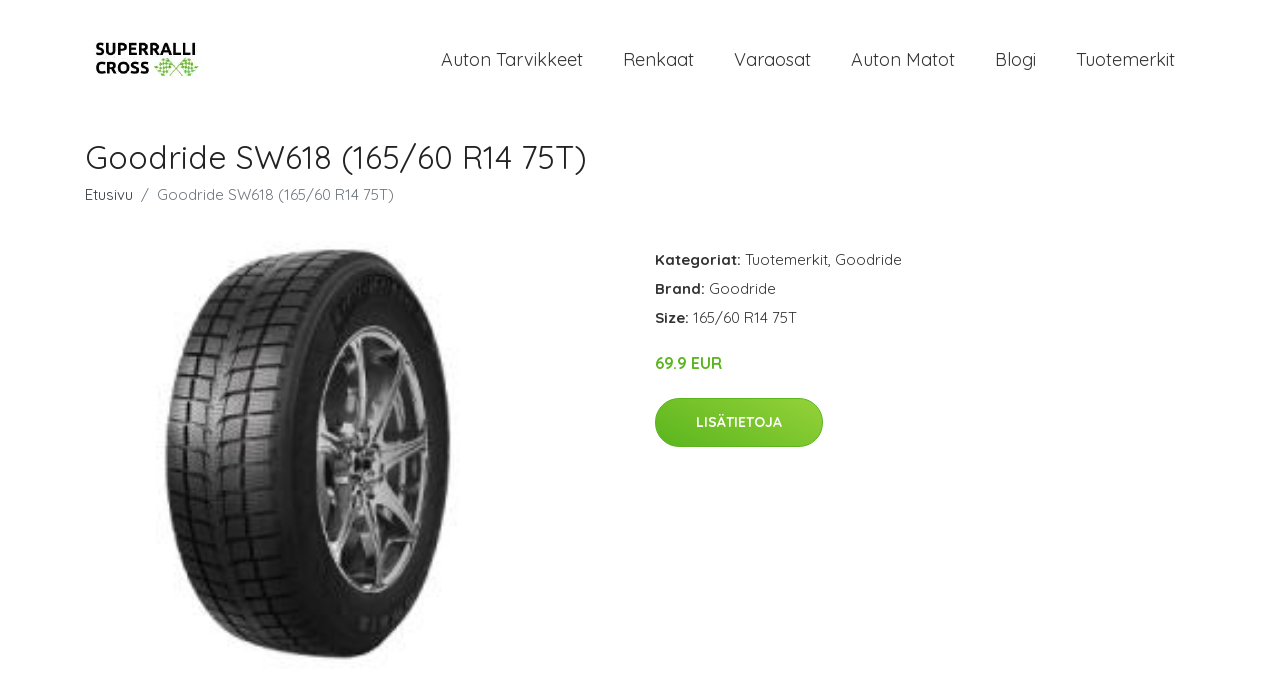

--- FILE ---
content_type: text/plain
request_url: https://www.google-analytics.com/j/collect?v=1&_v=j102&a=2026020295&t=pageview&_s=1&dl=https%3A%2F%2Fsuperrallicross.fi%2Fp%2Fgoodride-sw618-165-60-r14-75t%2F&ul=en-us%40posix&dt=Osta%20Goodride%20SW618%20(165%2F60%20R14%2075T)%20netist%C3%A4%20%7C%20Superrallicross.fi&sr=1280x720&vp=1280x720&_u=YEBAAEABAAAAACAAI~&jid=1249175437&gjid=355610191&cid=1624002502.1768816447&tid=UA-158186066-41&_gid=2080848205.1768816447&_r=1&_slc=1&gtm=45He61e1n81NRCPS6Fv851727425za200zd851727425&gcd=13l3l3l3l1l1&dma=0&tag_exp=103116026~103200004~104527907~104528501~104684208~104684211~105391252~115938465~115938468~115985660~116744867~117041587&z=1577553549
body_size: -451
content:
2,cG-6E8X5E5RK0